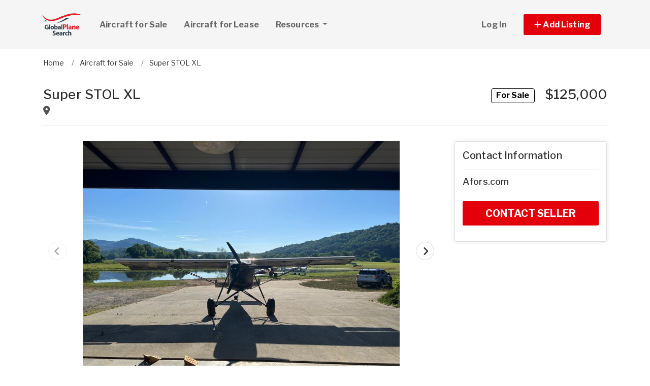

--- FILE ---
content_type: text/html; charset=utf-8
request_url: https://www.globalplanesearch.com/aircraft/6659051-super-stol-xl-for-sale-in
body_size: 12386
content:
<!DOCTYPE html PUBLIC "-//W3C//DTD HTML 4.01//EN" "http://www.w3.org/TR/html4/strict.dtd">
<html lang='en' xml:lang='en' xmlns='http://www.w3.org/1999/xhtml'>
<head>
<meta charset='utf-8'>
<meta content='IE=edge' http-equiv='X-UA-Compatible'>
<meta content='width=device-width, initial-scale=1, minimum-scale=1, maximum-scale=5' name='viewport'>
<title>
Super STOL XL - aircraft for sale 6659051
</title>
<meta content='Super STOL XL 125,000Super STOL XL A Diamond in The Rough! Ready to fly today, or Customise this blank canvas the way you want it. Stats: 375 Hours 0290D Lycoming 135 HP 3 blade Duc Propeller Leading Edge Slats Spoilers 27&quot; Tundra Tyres Shock Monster Shocks Other SuperSTOL are also available. Reach out for more information.' name='description'>
<meta content='Aircraft, airplanes, helicopters, for sale' name='keywords'>
<meta name="csrf-param" content="authenticity_token" />
<meta name="csrf-token" content="MveLZIQtpXjg8mWB3GYA1Sxw3SqwYIaywpa438SnoqI_GGEu7K8ipzv3BB2LAboHPBW3qGPWdL_gm_fhHY0_hA" />
<meta content='index,follow' name='robots'>
<meta content='2026 NicheInvestments LLC' http-equiv='copyright'>
<meta content='text/html;charset=utf-8' http-equiv='content-type'>
<meta content='en-us' http-equiv='content-language'>
<meta content='wvqywuehrvx9axq1nsph0lj0o3lwlh' name='facebook-domain-verification'>
<!-- link rel -->
<link href='https://www.globalplanesearch.com/aircraft/6659051-super-stol-xl-for-sale-in' rel='canonical'>

<link href='https://www.globalplanesearch.com/images/gps/favicon.ico' rel='icon' type='image/x-icon'>
<link href='https://fonts.googleapis.com' rel='preconnect'>
<link href='https://fonts.gstatic.com' rel='preconnect'>
<link href='https://browser.sentry-cdn.com' rel='preconnect'>
<link href='https://cdn.jsdelivr.net' rel='preconnect'>
<link href='https://kit.fontawesome.com' rel='preconnect'>
<link href='https://pagead2.googlesyndication.com' rel='dns-prefetch'>
<link href='https://www.googletagmanager.com' rel='dns-prefetch'>
<link as='style' crossorigin='anonymous' href='https://fonts.googleapis.com/css2?family=Libre+Franklin:wght@100;200;300;400;500;600;700&amp;display=swap' onload='this.onload=null;this.rel=&#39;stylesheet&#39;' rel='preload'>
<noscript>
<link crossorigin='anonymous' href='https://fonts.googleapis.com/css2?family=Libre+Franklin:wght@100;200;300;400;500;600;700&amp;display=swap' rel='stylesheet'>
</noscript>
<link as='style' crossorigin='anonymous' href='https://kit.fontawesome.com/c79e565acd.css' onload='this.onload=null;this.rel=&#39;stylesheet&#39;' rel='preload'>
<noscript>
<link crossorigin='anonymous' href='https://kit.fontawesome.com/c79e565acd.css' rel='stylesheet'>
</noscript>
<link rel="stylesheet" href="/assets/application-d6a1f84dd3256255e88154a9963d50134cefd8383b3c474f7e44c4a30fd20ba1.css" />
<link rel="stylesheet" href="/assets/v3/site_gps/theme-061d61e750dec60a68437d38cd66ed33376f7d14fad0ceb313dd97570202cf29.css" />
<script crossorigin='anonymous' defer integrity='sha384-IQsoLXl5PILFhosVNubq5LC7Qb9DXgDA9i+tQ8Zj3iwWAwPtgFTxbJ8NT4GN1R8p' src='https://cdn.jsdelivr.net/npm/@popperjs/core@2.9.2/dist/umd/popper.min.js'></script>
<script crossorigin='anonymous' defer integrity='sha384-cVKIPhGWiC2Al4u+LWgxfKTRIcfu0JTxR+EQDz/bgldoEyl4H0zUF0QKbrJ0EcQF' src='https://cdn.jsdelivr.net/npm/bootstrap@5.0.2/dist/js/bootstrap.min.js'></script>
<script defer src='https://cdn.jsdelivr.net/npm/alpinejs@3.14.9/dist/cdn.min.js'></script>
<script src="/assets/application-b0d179100408af12c6bc8e04da813f88d5314f78827fb28f7658e937f4a28a7e.js"></script>
<script src="/assets/v3/site_gps/theme-90d8409073c54fc4fb7149426d65f4af72b84fca6ae58c75d71eb4ab6e3eddab.js"></script>
<!-- # Page level AdSense code - this enables auto ads (anchor ads, vignet ads, etc) ---------- -->
<script async src='https://pagead2.googlesyndication.com/pagead/js/adsbygoogle.js'></script>
<script>
  adsbygoogle = window.adsbygoogle || []
</script>

  <!-- Google tag (gtag.js) -->
  <script async src="https://www.googletagmanager.com/gtag/js?id=G-H8SQS19NDX"></script>
  <script>
    window.dataLayer = window.dataLayer || [];
    function gtag(){dataLayer.push(arguments);}
    gtag('js', new Date());

    gtag('config', 'G-H8SQS19NDX');


      let pageViewProperties = {};

        pageViewProperties['page_location'] = '/aircraft/show';

        pageViewProperties['tag'] = 'Aircraft/sale';


      gtag('event', 'page_view', pageViewProperties);




  </script>



  <script type="text/javascript">

    try{
      window.google_analytics_uacct = "UA-6878806-1";
      var _gaq = _gaq || [];
      _gaq.push(['_setAccount', 'UA-6878806-1']);

        _gaq.push(['_setCustomVar', 1, 'Tag', "Aircraft/sale", 3]);


        _gaq.push(['_trackPageview', '/aircraft/show']);






    } catch(err) {

    }
  </script>


  <script type="text/javascript">
    (function() {
      var ga = document.createElement('script'); ga.type = 'text/javascript'; ga.async = true;
      ga.src = ('https:' == document.location.protocol ? 'https://ssl' : 'http://www') + '.google-analytics.com/ga.js';
      var s = document.getElementsByTagName('script')[0]; s.parentNode.insertBefore(ga, s);
    })();
  </script>


<script type="text/javascript">
  piAId = '970523';
  piCId = '1060';
  piHostname = 'pi.pardot.com';
  
  (function() {
    function async_load(){
      var s = document.createElement('script'); s.type = 'text/javascript'; s.async = true;
      s.src = ('https:' == document.location.protocol ? 'https://pi' : 'http://cdn') + '.pardot.com/pd.js';
      var c = document.getElementsByTagName('script')[0]; c.parentNode.insertBefore(s, c);
    }
    if(window.attachEvent) { window.attachEvent('onload', async_load); }
    else { window.addEventListener('load', async_load, false); }
  })();
</script>

<script>
  // Configure sentryOnLoad before adding the Loader Script
  window.sentryOnLoad = function () {
    Sentry.init({
      dsn: 'https://7eced880cb80ebb6bd64124f27a4817c@o4508967995244544.ingest.us.sentry.io/4508968147156992',
      environment: 'production',
      release: 'v384',
      initialScope: {
        user: {
          id: '',
          email: ''
        },
      },
      sampleRate: 0.1,
      tracesSampleRate: 0.1,
      ignoreErrors: [
        'Script error.',
        'Script error',
        'SecurityError',
        'NetworkError',
        'NS_ERROR_FAILURE',
        'ResizeObserver loop limit exceeded',
        'TypeError',
        'ReferenceError',
        'DOMException',
        'fb_xd_fragment',

        'Failed to fetch',
        
        'Uncaught SyntaxError: Unexpected identifier \'content\'',
        'null is not an object (evaluating \'this._map._latLngToNewLayerPoint\')',
        'Failed to execute \'observe\' on \'MutationObserver\': parameter 1 is not of type \'Node\'.',
        'Cannot read properties of undefined (reading \'style\')',
        'ibFindAllVideos is not defined',
        'Event `ErrorEvent` captured as exception with message `Script error.`'
      ],
      denyUrls: [
        /google-analytics\.com/,
        /googlesyndication\.com/,
        /googletagmanager\.com/,
        /doubleclick\.net/,
        /adtrafficquality\.google/,
        /fundingchoicesmessages\.google\.com/,
        /adservice\.google\.com/,        
        /adservice\.google\.com/,
        /adservetx\.media\.net/       
      ]
  });
}
</script>

<script
  src="https://js.sentry-cdn.com/7eced880cb80ebb6bd64124f27a4817c.min.js"
  crossorigin="anonymous"
  defer
></script>

<script type='application/ld+json'>
{"@context":"http://schema.org","@type":"WebSite","url":"https://www.globalplanesearch.com"}
</script>

<script async src='https://securepubads.g.doubleclick.net/tag/js/gpt.js'></script>
<script>
  window.googletag = window.googletag || {cmd: []};
  googletag.cmd.push(function() {
    googletag.enableServices();
  });
</script>

<script src="/assets/turboModal-50aa4171f15666c61416b2e2b341cd269b6f37286086fd152da16cf400bea5e2.js"></script>
<script src="/assets/imageSwiper-cff81d41df4ab0ea47a9468fd1257c2ec699337d5db5311a8b5a02cb4bf3db8e.js"></script>
<script src="/assets/mapCanvas-240cb526435e41c3576d64a652935bf24237c0fe10612fd7cf2e37f7361fe064.js"></script>

<meta content='Super STOL XL - aircraft for sale 6659051' property='og:title'>

<meta content='https://d1vz9u29ljbvc9.cloudfront.net/e1/e19e/e19eb4c4-6333-4de7-ad88-bfee15eefb01.jpg' property='og:image'>
<meta content='image/jpeg' property='og:image:type'>
<link href='https://d1vz9u29ljbvc9.cloudfront.net/e1/e19e/e19eb4c4-6333-4de7-ad88-bfee15eefb01.jpg' rel='image_src'>
<meta content='website' property='og:type'>


<meta content='Super STOL XL 125,000Super STOL XL A Diamond in The Rough! Ready to fly today, or Customise this blank canvas the way you want it. Stats: 375 Hours 0290D Lycoming 135 HP 3 blade Duc Propeller Leading Edge Slats Spoilers 27&quot; Tundra Tyres Shock Monster Shocks Other SuperSTOL are also available. Reach out for more information.' property='og:description'>
<meta content='https://www.globalplanesearch.com/aircraft/6659051-super-stol-xl-for-sale-in' property='og:url'>
</head>

<body>
<div id='main'>
<nav :class='{&quot;mobile&quot;: expanded}' class='navbar navbar-expand-lg navbar-dark' id='menu' x-data='{ expanded: false }'>
<div class='container'>
<a class='navbar-brand' href='/'>
<img width="80" height="80" class="" alt="GlobalPlaneSearch.com logo" src="/assets/logo/gps-47476b1d2d41ae14ce7a53fae5265aeef2a8eb26797c2053ca900805bb06d12f.svg" />
</a>
<button @click='expanded = !expanded' aria-controls='menu-content' aria-expanded='false' aria-label='Toggle navigation' class='navbar-toggler' data-bs-target='#menu-content' data-bs-toggle='collapse' data-target='#menu-content' data-toggle='collapse' type='button'>
<span class='navbar-toggler-icon'></span>
</button>
<div class='collapse navbar-collapse' id='menu-content'>
<ul class='navbar-nav mr-auto me-auto'>
<li class='nav-item dropdown'>
<a aria-expanded='false' aria-haspopup='true' class='nav-link' href='/aircraft-for-sale' role='link'>
Aircraft for Sale
</a>
</li>
<li class='nav-item dropdown'>
<a aria-expanded='false' aria-haspopup='true' class='nav-link' href='/aircraft-for-lease/all' role='link'>
Aircraft for Lease
</a>
</li>
<li class='nav-item dropdown'>
<a aria-expanded='false' aria-haspopup='true' class='nav-link dropdown-toggle' data-bs-toggle='dropdown' data-toggle='dropdown' href='#' role='button'>
Resources
<span class='sr-only'>(current)</span>
</a>
<div class='dropdown-menu'>
<a class='dropdown-item' href='/articles'>
Aircraft Articles & News
</a>
<a class='dropdown-item' href='/aircraft-brokers'>
Aircraft Brokers
</a>
<a class='dropdown-item' href='/glossary'>
Aircraft Glossary
</a>
<a class='dropdown-item' href='/pages/Aviation-Library'>
Aviation Library
</a>
</div>
</li>
</ul>
<ul class='navbar-nav ml-auto ms-auto'>
<li class='nav-item'>
<a class='nav-link text-nowrap' href='/user/login'>
Log In
</a>
</li>

<li class='nav-item dropdown'>
<a aria-expanded='false' aria-haspopup='true' class='nav-link nav-btn' data-bs-toggle='dropdown' data-toggle='dropdown' href='#' role='button'>
<span class='text-nowrap'>
<i aria-hidden='true' class='fas fa-plus' id='dropdownMenuButton'></i>
Add Listing
</span>
</a>
<div aria-labelledby='dropdownMenuButton' class='dropdown-menu'>
<a class='dropdown-item' href='/list-aircraft'>
Aircraft for Sale
</a>
<a class='dropdown-item' href='/list-aircraft-for-lease'>
Aircraft for Lease
</a>
<a class='dropdown-item' href='/advertise'>
Advertise
</a>
</div>
</li>

</ul>
</div>
</div>
</nav>

<div class='container'>
<div id='breadcrumb_wrapper'>
<ul class='list-inline' itemscope itemtype='https://schema.org/BreadcrumbList'>
<li class='list-inline-item' itemprop='itemListElement' itemscope itemtype='https://schema.org/ListItem'>
<a itemprop="item" data-turbo="false" href="https://www.globalplanesearch.com/"><span itemprop='name'>Home</span>
</a><meta content='1' itemprop='position'>
</li>
<li class='list-inline-item' itemprop='itemListElement' itemscope itemtype='https://schema.org/ListItem'>
<a itemprop="item" data-turbo="false" href="https://www.globalplanesearch.com/aircraft-for-sale"><span itemprop='name'>Aircraft for Sale</span>
</a><meta content='2' itemprop='position'>
</li>
<li class='list-inline-item' itemprop='itemListElement' itemscope itemtype='https://schema.org/ListItem'>
<a itemprop="item" data-turbo="false" href="https://www.globalplanesearch.com/aircraft/6659051-super-stol-xl-for-sale-in"><span itemprop='name'>Super STOL XL</span>
</a><meta content='3' itemprop='position'>
</li>
</ul>
</div>




<div itemref='md_name md_location md_description md_photo' itemscope='' itemtype='https://schema.org/aircraft'>
<meta content='https://www.globalplanesearch.com/aircraft/6659051-super-stol-xl-for-sale-in' itemprop='url'>
</div>
<div class='page-header bordered mb0'>
<div class='row'>
<div class='col-fluid'>
<h1 id='md_name' itemprop='name'>
Super STOL XL
<small class='address'>
<i class='fas fa-map-marker-alt'></i>
<span id='md_location' itemprop='address' itemscope itemtype='http://schema.org/PostalAddress'></span>
      <span itemprop="geo" itemscope itemtype="http://schema.org/GeoCoordinates">
        <meta itemprop="longitude" content="-7.3055309"></meta>
        <meta itemprop="latitude" content="53.7797554"></meta>
      </span>

</small>
</h1>
</div>
<div class='col-fixed text-right text-end'>
<h1>
<span class='label label-bordered'>For Sale</span>
&nbsp;
&nbsp;
$125,000
</h1>
</div>
</div>
<div class='d-none my-3' x-data='turboModal'>
<turbo-frame id="contact_title"><div class='d-grid'>
<a class='btn btn-lg btn-primary btn-block' href='https://www.afors.com/aircraftView/62157/Super-STOL-XL' rel='nofollow' target='_blank'>
CONTACT SELLER
</a>
</div>
</turbo-frame></div>
</div>

<div class='item-single show_a' id='content'>
<div class='row justify-content-md-center'>
<div class='col-fluid'>
<div>
<div x-data='imageSwiper({})'>
<div class='swiper mb-3 version-a' style='--swiper-navigation-size: 36px;' x-ref='main'>
<div class='swiper-wrapper'>
<div class='swiper-slide'>
<div class='swiper-image-wrapper'>
<img alt="ddc2796f-435b-11ef-88ea-8a86006b1c4a" id="md_photo" class="swiper-image" role="button" srcset="https://d1vz9u29ljbvc9.cloudfront.net/e1/e19e/e19eb4c4-6333-4de7-ad88-bfee15eefb01_100.jpg 100w, https://d1vz9u29ljbvc9.cloudfront.net/e1/e19e/e19eb4c4-6333-4de7-ad88-bfee15eefb01_180.jpg 180w, https://d1vz9u29ljbvc9.cloudfront.net/e1/e19e/e19eb4c4-6333-4de7-ad88-bfee15eefb01_350.jpg 350w, https://d1vz9u29ljbvc9.cloudfront.net/e1/e19e/e19eb4c4-6333-4de7-ad88-bfee15eefb01.jpg 1000w" sizes="(max-width: 100px) 100px, (min-width: 101px) and (max-width: 180px) 180px, (min-width: 181px) and (max-width: 350px) 350px, 1000px" fetchpriority="high" src="https://d1vz9u29ljbvc9.cloudfront.net/e1/e19e/e19eb4c4-6333-4de7-ad88-bfee15eefb01.jpg" />
</div>
<div class='swiper-caption'>ddc2796f-435b-11ef-88ea-8a86006b1c4a</div>
<div class='swiper-lazy-preloader d-none'></div>
</div>
<div class='swiper-slide'>
<div class='swiper-image-wrapper'>
<img alt="12552b76-435c-11ef-88ea-8a86006b1c4a" loading="lazy" class="swiper-image" role="button" srcset="https://d1vz9u29ljbvc9.cloudfront.net/aa/aa9f/aa9f8d15-a326-4592-ab8d-23f1a20c5c64_100.jpg 100w, https://d1vz9u29ljbvc9.cloudfront.net/aa/aa9f/aa9f8d15-a326-4592-ab8d-23f1a20c5c64_180.jpg 180w, https://d1vz9u29ljbvc9.cloudfront.net/aa/aa9f/aa9f8d15-a326-4592-ab8d-23f1a20c5c64_350.jpg 350w, https://d1vz9u29ljbvc9.cloudfront.net/aa/aa9f/aa9f8d15-a326-4592-ab8d-23f1a20c5c64.jpg 1000w" sizes="(max-width: 100px) 100px, (min-width: 101px) and (max-width: 180px) 180px, (min-width: 181px) and (max-width: 350px) 350px, 1000px" fetchpriority="auto" src="https://d1vz9u29ljbvc9.cloudfront.net/aa/aa9f/aa9f8d15-a326-4592-ab8d-23f1a20c5c64.jpg" />
</div>
<div class='swiper-caption'>12552b76-435c-11ef-88ea-8a86006b1c4a</div>
<div class='swiper-lazy-preloader'></div>
</div>
<div class='swiper-slide'>
<div class='swiper-image-wrapper'>
<img alt="2d00b678-435c-11ef-88ea-8a86006b1c4a" loading="lazy" class="swiper-image" role="button" srcset="https://d1vz9u29ljbvc9.cloudfront.net/d4/d4a7/d4a7c928-d97c-446a-9eec-ec233276c741_100.jpg 100w, https://d1vz9u29ljbvc9.cloudfront.net/d4/d4a7/d4a7c928-d97c-446a-9eec-ec233276c741_180.jpg 180w, https://d1vz9u29ljbvc9.cloudfront.net/d4/d4a7/d4a7c928-d97c-446a-9eec-ec233276c741_350.jpg 350w, https://d1vz9u29ljbvc9.cloudfront.net/d4/d4a7/d4a7c928-d97c-446a-9eec-ec233276c741.jpg 1000w" sizes="(max-width: 100px) 100px, (min-width: 101px) and (max-width: 180px) 180px, (min-width: 181px) and (max-width: 350px) 350px, 1000px" fetchpriority="auto" src="https://d1vz9u29ljbvc9.cloudfront.net/d4/d4a7/d4a7c928-d97c-446a-9eec-ec233276c741.jpg" />
</div>
<div class='swiper-caption'>2d00b678-435c-11ef-88ea-8a86006b1c4a</div>
<div class='swiper-lazy-preloader'></div>
</div>
<div class='swiper-slide'>
<div class='swiper-image-wrapper'>
<img alt="4364fa81-435c-11ef-88ea-8a86006b1c4a" loading="lazy" class="swiper-image" role="button" srcset="https://d1vz9u29ljbvc9.cloudfront.net/55/5539/5539d6d2-cfb3-4eca-9b42-a0d1579c6ff8_100.jpg 100w, https://d1vz9u29ljbvc9.cloudfront.net/55/5539/5539d6d2-cfb3-4eca-9b42-a0d1579c6ff8_180.jpg 180w, https://d1vz9u29ljbvc9.cloudfront.net/55/5539/5539d6d2-cfb3-4eca-9b42-a0d1579c6ff8_350.jpg 350w, https://d1vz9u29ljbvc9.cloudfront.net/55/5539/5539d6d2-cfb3-4eca-9b42-a0d1579c6ff8.jpg 1000w" sizes="(max-width: 100px) 100px, (min-width: 101px) and (max-width: 180px) 180px, (min-width: 181px) and (max-width: 350px) 350px, 1000px" fetchpriority="auto" src="https://d1vz9u29ljbvc9.cloudfront.net/55/5539/5539d6d2-cfb3-4eca-9b42-a0d1579c6ff8.jpg" />
</div>
<div class='swiper-caption'>4364fa81-435c-11ef-88ea-8a86006b1c4a</div>
<div class='swiper-lazy-preloader'></div>
</div>
</div>
<div class='swiper-button-next'></div>
<div class='swiper-button-prev'></div>
</div>
<div class='swiper mb-2' x-ref='thumbs'>
<div class='swiper-wrapper'>
<div class='swiper-slide'>
<img alt="ddc2796f-435b-11ef-88ea-8a86006b1c4a" role="button" src="https://d1vz9u29ljbvc9.cloudfront.net/e1/e19e/e19eb4c4-6333-4de7-ad88-bfee15eefb01_100.jpg" />
<div class='swiper-lazy-preloader d-none'></div>
</div>
<div class='swiper-slide'>
<img alt="12552b76-435c-11ef-88ea-8a86006b1c4a" loading="lazy" role="button" src="https://d1vz9u29ljbvc9.cloudfront.net/aa/aa9f/aa9f8d15-a326-4592-ab8d-23f1a20c5c64_100.jpg" />
<div class='swiper-lazy-preloader'></div>
</div>
<div class='swiper-slide'>
<img alt="2d00b678-435c-11ef-88ea-8a86006b1c4a" loading="lazy" role="button" src="https://d1vz9u29ljbvc9.cloudfront.net/d4/d4a7/d4a7c928-d97c-446a-9eec-ec233276c741_100.jpg" />
<div class='swiper-lazy-preloader'></div>
</div>
<div class='swiper-slide'>
<img alt="4364fa81-435c-11ef-88ea-8a86006b1c4a" loading="lazy" role="button" src="https://d1vz9u29ljbvc9.cloudfront.net/55/5539/5539d6d2-cfb3-4eca-9b42-a0d1579c6ff8_100.jpg" />
<div class='swiper-lazy-preloader'></div>
</div>
</div>
</div>
</div>

<div class='mb-4'>
<!-- NI Responsive Top -->
<ins class="adsbygoogle"
     style="display:block"
     data-ad-client="ca-pub-3255771619720708"
     data-ad-slot="2412159789"
     data-ad-format="horizontal"></ins>
<script>
  adsbygoogle.push({});
</script>
</div>
<div>
<a id='contact_area' style='display: block; position: relative; top: -100px; visibility: hidden'></a>
<h1 class='h3 headline'>Contact Information</h1>
<div class='row'>
<div class='col-sm-6'>
<h2 class='h5 media-heading'>
<a data-ga4-event='outbound_click' data-ga4-param-partner-id='afors' href='https://www.afors.com/' rel='nofollow' target='_blank'>Afors.com</a>
</h2>

</div>
<div class='col-sm-6'>
<div class='my-3' x-data='turboModal'>
<turbo-frame id="contact_main_col_regular"><div class='d-grid'>
<a class='btn btn-lg btn-primary btn-block' href='https://www.afors.com/aircraftView/62157/Super-STOL-XL' rel='nofollow' target='_blank'>
CONTACT SELLER
</a>
</div>
</turbo-frame></div>
<div class='mb-4' x-data='turboModal'>
<div class='row mb-2'>
<div class='col'>
<div class='btn-group btn-group-justified' role='group' style='display: flex;'>
<turbo-frame id="share_property"><span data-bs-toggle='tooltip' data-toggle='tooltip' title='Email to Friend'>
<a class='btn btn-light' data-turbo data-turbo-frame='modal' href='/properties/6659051-super-stol-xl-for-sale-in/forwards/new' rel='nofollow'>
<i aria-hidden='true' class='fas fa-share-alt'></i>
Share
</a>
</span>
</turbo-frame>
</div>
</div>
</div>
<div class='row mb-2'>
<div class='col'>
<a class='btn btn-facebook' href='https://www.facebook.com/sharer/sharer.php?u=https://www.globalplanesearch.com/aircraft/6659051-super-stol-xl-for-sale-in' rel='noopener noreferrer' target='_blank'>
<i aria-hidden='true' class='fab fa-facebook'></i>
Share
</a>
</div>
</div>
<div class='row'>
<div class='col'>
<a class='twitter-share-button' data-show-count='false' data-size='large' href='/aircraft/6659051-super-stol-xl-for-sale-in'>
Tweet
</a>
<script async charset='utf-8' src='https://platform.twitter.com/widgets.js'></script>
</div>
</div>
</div>

</div>
</div>

<h1 class='h3 headline'>Aircraft Details</h1>
<ul class='feature-list'>
<li>
<strong>
Price:
</strong>
$125,000
</li>
<li>
<strong>
Model:
</strong>
Super STOL XL
</li>
<li>
<strong>Power:</strong>
Piston

</li>
<li>
<strong>Engines:</strong>
1 Engine

</li>


<li>
<strong>Listing ID:</strong>
6659051
</li>

<li>
<strong>Partner ID:</strong>
62157
</li>
<li>
<strong>Posted On:</strong>
Jul 17, 2024
</li>
<li>
<strong>Updated On:</strong>
Dec 3, 2024
</li>
</ul>

<!-- ad ----------------------------------- -->
<div class='mt-5'>
<div class='d-xl-none'>
<div class='margin-h-center' id='google_ad_1768943571' style='width:336px; height:280px'></div>
<script>
  googletag.cmd.push(function() {
    var pubads = googletag.pubads();
    pubads.setTargeting('site', 'gps');
    pubads.setTargeting('path', '/aircraft/show');
    pubads.setTargeting('pos', 'main_1');
    googletag.defineSlot('/11704367/V3_Large_Rectangle//main_1', [336, 280], 'google_ad_1768943571').addService(pubads);
    googletag.display('google_ad_1768943571');
  });
</script>


</div>
<div class='d-none d-xl-block'>
<div class='margin-h-center' id='google_ad_1768943572' style='width:728px; height:90px'></div>
<script>
  googletag.cmd.push(function() {
    var pubads = googletag.pubads();
    pubads.setTargeting('site', 'gps');
    pubads.setTargeting('path', '/aircraft/show');
    pubads.setTargeting('pos', 'main_1');
    googletag.defineSlot('/11704367/V3_Leaderboard/main_1', [728, 90], 'google_ad_1768943572').addService(pubads);
    googletag.display('google_ad_1768943572');
  });
</script>


</div>
</div>
<!-- description --------------------- -->
<div class='item-description'>
<h1 class='h3 headline'>Description</h1>
<div id='md_description' itemprop='description'>
<p>Super STOL XL      125,000Super STOL XL</p>

<p>A Diamond in The Rough!</p>

<p>Ready to fly today, or</p>

<p>Customise this blank canvas the way you want it.</p>

<p>Stats:</p>

<p>    375 Hours
<br>    0290D Lycoming
<br>    135 HP 
<br>    3 blade Duc Propeller</p>

<p>    Leading Edge Slats
<br>    Spoilers
<br>    27" Tundra Tyres
<br>    Shock Monster Shocks</p>

<p>Other SuperSTOL are also available.
<br>Reach out for more information.</p>
</div>
</div>
<!-- loc description --------------------- -->


<div class='item-description'>
</div>


</div>
</div>
</div>
<div class='col-fixed'>
<div class='mt-4 d-md-none'></div>
<div class='position-sticky sidebar-right' id='sidebar' style='top: 30px;'>
<div class='sidebar_inner'>
<div class='card shadow'>
<h1 class='h5 subheadline mt-0 mb-0'>Contact Information</h1>
<div class='alert alert-success d-none' id='flash-info'></div>
<h2 class='h5 media-heading'>
<a data-ga4-event='outbound_click' data-ga4-param-partner-id='afors' href='https://www.afors.com/' rel='nofollow' target='_blank'>Afors.com</a>
</h2>

<div class='my-3' x-data='turboModal'>
<turbo-frame id="contact_sidebar_regular"><div class='d-grid'>
<a class='btn btn-lg btn-primary btn-block' href='https://www.afors.com/aircraftView/62157/Super-STOL-XL' rel='nofollow' target='_blank'>
CONTACT SELLER
</a>
</div>
</turbo-frame></div>
</div>

<div class='ad d-md-none d-lg-block'>
<div class='margin-h-center' id='google_ad_1768943573' style='width:300px; height:250px'></div>
<script>
  googletag.cmd.push(function() {
    var pubads = googletag.pubads();
    pubads.setTargeting('site', 'gps');
    pubads.setTargeting('path', '/aircraft/show');
    pubads.setTargeting('pos', 'sidebar_1');
    googletag.defineSlot('/11704367/V3_Medium_Rectangle//sidebar_1', [300, 250], 'google_ad_1768943573').addService(pubads);
    googletag.display('google_ad_1768943573');
  });
</script>


</div>
<div class='ad d-none d-md-block d-lg-none'>
<div class='margin-h-center' id='google_ad_1768943574' style='width:250px; height:250px'></div>
<script>
  googletag.cmd.push(function() {
    var pubads = googletag.pubads();
    pubads.setTargeting('site', 'gps');
    pubads.setTargeting('path', '/aircraft/show');
    pubads.setTargeting('pos', 'sidebar_1');
    googletag.defineSlot('/11704367/V3_Square//sidebar_1', [250, 250], 'google_ad_1768943574').addService(pubads);
    googletag.display('google_ad_1768943574');
  });
</script>


</div>
<div class='mb-4' x-data='turboModal'>
<div class='row mb-2'>
<div class='col'>
<div class='btn-group btn-group-justified' role='group' style='display: flex;'>
<turbo-frame id="share_property"><span data-bs-toggle='tooltip' data-toggle='tooltip' title='Email to Friend'>
<a class='btn btn-light' data-turbo data-turbo-frame='modal' href='/properties/6659051-super-stol-xl-for-sale-in/forwards/new' rel='nofollow'>
<i aria-hidden='true' class='fas fa-share-alt'></i>
Share
</a>
</span>
</turbo-frame>
</div>
</div>
</div>
<div class='row mb-2'>
<div class='col'>
<a class='btn btn-facebook' href='https://www.facebook.com/sharer/sharer.php?u=https://www.globalplanesearch.com/aircraft/6659051-super-stol-xl-for-sale-in' rel='noopener noreferrer' target='_blank'>
<i aria-hidden='true' class='fab fa-facebook'></i>
Share
</a>
</div>
</div>
<div class='row'>
<div class='col'>
<a class='twitter-share-button' data-show-count='false' data-size='large' href='/aircraft/6659051-super-stol-xl-for-sale-in'>
Tweet
</a>
<script async charset='utf-8' src='https://platform.twitter.com/widgets.js'></script>
</div>
</div>
</div>

</div>
</div>

</div>
</div>
<div class='mt-4' id='map-wrapper'>
<div x-data='mapCanvas(&#39;https://dvk2fd11lkh16.cloudfront.net/maps/streets/{z}/{x}/{y}@2x.png?key=jgMzkiSLEVEhni0cr5oK&#39;, &#39;&lt;a href=&quot;https://www.openstreetmap.org/copyright&quot; target=&quot;_blank&quot;&gt;© OpenStreetMap&lt;/a&gt;&#39;, 53.7797554, -7.3055309, &#39;&#39;)'>
<div class='map' id='map_canvas'></div>
<div class='txt_sm1' id='map_status' x-ref='mapStatus'></div>
</div>

</div>



<!-- tags --------------------- -->



<h1 class='h3 headline'>
<a href="/aircraft-for-sale/user/9954257-afors-com">Other Listings by Afors.com <i class='fas fa-angle-right'></i></a>
</h1>
<div class='row'>
<div class='col-fixed for-ad ad mb-5'>
<div class='d-none d-md-block'>
<div class='margin-h-center' id='google_ad_1768943575' style='width:300px; height:250px'></div>
<script>
  googletag.cmd.push(function() {
    var pubads = googletag.pubads();
    pubads.setTargeting('site', 'gps');
    pubads.setTargeting('path', '/aircraft/show');
    pubads.setTargeting('pos', 'carousel_1');
    googletag.defineSlot('/11704367/V3_Medium_Rectangle//carousel_1', [300, 250], 'google_ad_1768943575').addService(pubads);
    googletag.display('google_ad_1768943575');
  });
</script>


</div>
<div class='d-md-none'>
<div class='margin-h-center' id='google_ad_1768943576' style='width:336px; height:280px'></div>
<script>
  googletag.cmd.push(function() {
    var pubads = googletag.pubads();
    pubads.setTargeting('site', 'gps');
    pubads.setTargeting('path', '/aircraft/show');
    pubads.setTargeting('pos', 'carousel_1');
    googletag.defineSlot('/11704367/V3_Large_Rectangle//carousel_1', [336, 280], 'google_ad_1768943576').addService(pubads);
    googletag.display('google_ad_1768943576');
  });
</script>


</div>
</div>
<div class='col-fluid for-ad'>
<div class='lunchbox' id='user_properties'>
<div class='swiper' x-data='imageSwiper({&quot;avoidLightbox&quot;:true,&quot;slidesPerView&quot;:1,&quot;breakpoints&quot;:{&quot;1200&quot;:{&quot;slidesPerView&quot;:3},&quot;900&quot;:{&quot;slidesPerView&quot;:2}}})'>
<div class='swiper-wrapper'>
<div class='swiper-slide'>
<div class='item-listing grid'>
<div class='item'>
<div class='item-image'>
<a data-turbo="false" href="/aircraft/7004388-vans-rv4-kit-unstarted-9-500-for-sale-in"><img class="img-fluid" alt="No photo" fetchpriority="high" loading="eager" width="100" height="100" src="https://www.globalplanesearch.com/aircraft/no-photo-v3.webp" />
<div class='item-meta'>
<div class='item-price'>
Call for Price
</div>
</div>
<div class='item-badges'>
<div class='item-badge-right'>For Sale</div>
</div>
</a></div>
<div class='item-info'>
<div class='item-title-box'>
<a class="item-title" data-turbo="false" href="/aircraft/7004388-vans-rv4-kit-unstarted-9-500-for-sale-in">VANS RV4 Kit (Unstarted) £9,500
</a></div>
<div class='item-location'>
<i class='fas fa-map-marker-alt'></i>
<a data-turbo="false" href="/aircraft/7004388-vans-rv4-kit-unstarted-9-500-for-sale-in"><span itemprop='address' itemscope itemtype='http://schema.org/PostalAddress'><span itemprop='addressCountry' content='GB'>United Kingdom</span></span>
</a></div>
<div class='item-details-i'>

</div>
</div>
</div>


</div>
</div>
<div class='swiper-slide'>
<div class='item-listing grid'>
<div class='item'>
<div class='item-image'>
<a data-turbo="false" href="/aircraft/7004363-pegasus-quasar-tc-503-for-sale-in"><img class="img-fluid" alt="Thumbnail of aircraft" fetchpriority="high" loading="eager" width="100" height="100" src="https://d1vz9u29ljbvc9.cloudfront.net/7f/7f83/7f832ebd-12f1-4676-9231-378b1de0b7c2_350.jpg" />
<div class='item-meta'>
<div class='item-price'>
Call for Price
</div>
</div>
<div class='item-badges'>
<div class='item-badge-right'>For Sale</div>
</div>
</a></div>
<div class='item-info'>
<div class='item-title-box'>
<a class="item-title" data-turbo="false" href="/aircraft/7004363-pegasus-quasar-tc-503-for-sale-in">Pegasus Quasar TC 503
</a></div>
<div class='item-location'>
<i class='fas fa-map-marker-alt'></i>
<a data-turbo="false" href="/aircraft/7004363-pegasus-quasar-tc-503-for-sale-in"><span itemprop='address' itemscope itemtype='http://schema.org/PostalAddress'><span itemprop='addressCountry' content='GB'>United Kingdom</span></span>
</a></div>
<div class='item-details-i'>

</div>
</div>
</div>


</div>
</div>
<div class='swiper-slide'>
<div class='item-listing grid'>
<div class='item'>
<div class='item-image'>
<a data-turbo="false" href="/aircraft/7004362-europa-xs-tri-gear-rotax-912-uls-for-sale-in"><img class="img-fluid" alt="Thumbnail of aircraft" fetchpriority="high" loading="eager" width="100" height="100" src="https://d1vz9u29ljbvc9.cloudfront.net/c2/c262/c262a59f-c6db-40f1-b452-87bf45403778_350.jpg" />
<div class='item-meta'>
<div class='item-price'>
Call for Price
</div>
</div>
<div class='item-badges'>
<div class='item-badge-right'>For Sale</div>
</div>
</a></div>
<div class='item-info'>
<div class='item-title-box'>
<a class="item-title" data-turbo="false" href="/aircraft/7004362-europa-xs-tri-gear-rotax-912-uls-for-sale-in">Europa XS Tri-Gear Rotax 912 ULS
</a></div>
<div class='item-location'>
<i class='fas fa-map-marker-alt'></i>
<a data-turbo="false" href="/aircraft/7004362-europa-xs-tri-gear-rotax-912-uls-for-sale-in"><span itemprop='address' itemscope itemtype='http://schema.org/PostalAddress'><span itemprop='addressCountry' content='GB'>United Kingdom</span></span>
</a></div>
<div class='item-details-i'>

</div>
</div>
</div>


</div>
</div>
<div class='swiper-slide'>
<div class='item-listing grid'>
<div class='item'>
<div class='item-image'>
<a data-turbo="false" href="/aircraft/7004361-cessna-182g-for-sale-in"><img class="img-fluid" alt="No photo" fetchpriority="high" loading="eager" width="100" height="100" src="https://www.globalplanesearch.com/aircraft/no-photo-v3.webp" />
<div class='item-meta'>
<div class='item-price'>
Call for Price
</div>
</div>
<div class='item-badges'>
<div class='item-badge-right'>For Sale</div>
</div>
</a></div>
<div class='item-info'>
<div class='item-title-box'>
<a class="item-title" data-turbo="false" href="/aircraft/7004361-cessna-182g-for-sale-in">Cessna 182G
</a></div>
<div class='item-location'>
<i class='fas fa-map-marker-alt'></i>
<a data-turbo="false" href="/aircraft/7004361-cessna-182g-for-sale-in"><span itemprop='address' itemscope itemtype='http://schema.org/PostalAddress'><span itemprop='addressCountry' content='GB'>United Kingdom</span></span>
</a></div>
<div class='item-details-i'>

</div>
</div>
</div>


</div>
</div>
<div class='swiper-slide'>
<div class='item-listing grid'>
<div class='item'>
<div class='item-image'>
<a data-turbo="false" href="/aircraft/7004310-main-air-blade-912-good-condition-590hr-for-sale-in"><img class="img-fluid" alt="Thumbnail of aircraft" fetchpriority="high" loading="eager" width="100" height="100" src="https://d1vz9u29ljbvc9.cloudfront.net/aa/aabb/aabb9fa8-d0aa-4fa1-a599-a924813a7225_350.jpg" />
<div class='item-meta'>
<div class='item-price'>
Call for Price
</div>
</div>
<div class='item-badges'>
<div class='item-badge-right'>For Sale</div>
</div>
</a></div>
<div class='item-info'>
<div class='item-title-box'>
<a class="item-title" data-turbo="false" href="/aircraft/7004310-main-air-blade-912-good-condition-590hr-for-sale-in">Main Air Blade 912 good condition 590hr
</a></div>
<div class='item-location'>
<i class='fas fa-map-marker-alt'></i>
<a data-turbo="false" href="/aircraft/7004310-main-air-blade-912-good-condition-590hr-for-sale-in"><span itemprop='address' itemscope itemtype='http://schema.org/PostalAddress'><span itemprop='addressCountry' content='GB'>United Kingdom</span></span>
</a></div>
<div class='item-details-i'>

</div>
</div>
</div>


</div>
</div>
<div class='swiper-slide'>
<div class='item-listing grid'>
<div class='item'>
<div class='item-image'>
<a data-turbo="false" href="/aircraft/7004309-commercial-pilot-equity-dto-partnership-opportunity-for-sale-in"><img class="img-fluid" alt="Thumbnail of aircraft" fetchpriority="high" loading="eager" width="100" height="100" src="https://d1vz9u29ljbvc9.cloudfront.net/b5/b506/b506e17c-e20f-48fc-aa90-72274b87408d_350.jpg" />
<div class='item-meta'>
<div class='item-price'>
Call for Price
</div>
</div>
<div class='item-badges'>
<div class='item-badge-right'>For Sale</div>
</div>
</a></div>
<div class='item-info'>
<div class='item-title-box'>
<a class="item-title" data-turbo="false" href="/aircraft/7004309-commercial-pilot-equity-dto-partnership-opportunity-for-sale-in">Commercial Pilot Equity &amp; DTO Partnership Opportunity
</a></div>
<div class='item-location'>
<i class='fas fa-map-marker-alt'></i>
<a data-turbo="false" href="/aircraft/7004309-commercial-pilot-equity-dto-partnership-opportunity-for-sale-in"><span itemprop='address' itemscope itemtype='http://schema.org/PostalAddress'><span itemprop='addressCountry' content='GB'>United Kingdom</span></span>
</a></div>
<div class='item-details-i'>

</div>
</div>
</div>


</div>
</div>
<div class='swiper-slide'>
<div class='item-listing grid'>
<div class='item'>
<div class='item-image'>
<a data-turbo="false" href="/aircraft/7004308-grounded-good-aeroplane-but-cant-fly-we-want-it-for-sale-in"><img class="img-fluid" alt="Thumbnail of aircraft" fetchpriority="high" loading="eager" width="100" height="100" src="https://d1vz9u29ljbvc9.cloudfront.net/09/0936/09368c8c-e500-4979-8b14-0510a94ce30d_350.jpg" />
<div class='item-meta'>
<div class='item-price'>
Call for Price
</div>
</div>
<div class='item-badges'>
<div class='item-badge-right'>For Sale</div>
</div>
</a></div>
<div class='item-info'>
<div class='item-title-box'>
<a class="item-title" data-turbo="false" href="/aircraft/7004308-grounded-good-aeroplane-but-cant-fly-we-want-it-for-sale-in">Grounded? Good Aeroplane but cant fly, we want it..
</a></div>
<div class='item-location'>
<i class='fas fa-map-marker-alt'></i>
<a data-turbo="false" href="/aircraft/7004308-grounded-good-aeroplane-but-cant-fly-we-want-it-for-sale-in"><span itemprop='address' itemscope itemtype='http://schema.org/PostalAddress'><span itemprop='addressCountry' content='GB'>United Kingdom</span></span>
</a></div>
<div class='item-details-i'>

</div>
</div>
</div>


</div>
</div>
<div class='swiper-slide'>
<div class='item-listing grid'>
<div class='item'>
<div class='item-image'>
<a data-turbo="false" href="/aircraft/7003735-xair-for-sale-for-sale-in"><img class="img-fluid" alt="Thumbnail of aircraft" fetchpriority="high" loading="eager" width="100" height="100" src="https://d1vz9u29ljbvc9.cloudfront.net/90/90d2/90d2a389-ce5e-425f-ac05-44105d6ee5dc_350.jpg" />
<div class='item-meta'>
<div class='item-price'>
Call for Price
</div>
</div>
<div class='item-badges'>
<div class='item-badge-right'>For Sale</div>
</div>
</a></div>
<div class='item-info'>
<div class='item-title-box'>
<a class="item-title" data-turbo="false" href="/aircraft/7003735-xair-for-sale-for-sale-in">Xair For Sale
</a></div>
<div class='item-location'>
<i class='fas fa-map-marker-alt'></i>
<a data-turbo="false" href="/aircraft/7003735-xair-for-sale-for-sale-in"><span itemprop='address' itemscope itemtype='http://schema.org/PostalAddress'><span itemprop='addressCountry' content='GB'>United Kingdom</span></span>
</a></div>
<div class='item-details-i'>

</div>
</div>
</div>


</div>
</div>
<div class='swiper-slide'>
<div class='item-listing grid'>
<div class='item'>
<div class='item-image'>
<a data-turbo="false" href="/aircraft/7003734-grumman-aa1a-super-for-sale-in"><img class="img-fluid" alt="Thumbnail of aircraft" fetchpriority="high" loading="eager" width="100" height="100" src="https://d1vz9u29ljbvc9.cloudfront.net/c0/c0e0/c0e0927a-9352-44cb-b5c6-4401ee2dcbe7_350.jpg" />
<div class='item-meta'>
<div class='item-price'>
Call for Price
</div>
</div>
<div class='item-badges'>
<div class='item-badge-right'>For Sale</div>
</div>
</a></div>
<div class='item-info'>
<div class='item-title-box'>
<a class="item-title" data-turbo="false" href="/aircraft/7003734-grumman-aa1a-super-for-sale-in">Grumman AA1A Super
</a></div>
<div class='item-location'>
<i class='fas fa-map-marker-alt'></i>
<a data-turbo="false" href="/aircraft/7003734-grumman-aa1a-super-for-sale-in"><span itemprop='address' itemscope itemtype='http://schema.org/PostalAddress'><span itemprop='addressCountry' content='GB'>United Kingdom</span></span>
</a></div>
<div class='item-details-i'>

</div>
</div>
</div>


</div>
</div>
<div class='swiper-slide'>
<div class='item-listing grid'>
<div class='item'>
<div class='item-image'>
<a data-turbo="false" href="/aircraft/7003733-falco-f-8l-aircraft-project-parts-for-sale-or-trade-for-sale-in"><img class="img-fluid" alt="No photo" fetchpriority="high" loading="eager" width="100" height="100" src="https://www.globalplanesearch.com/aircraft/no-photo-v3.webp" />
<div class='item-meta'>
<div class='item-price'>
Call for Price
</div>
</div>
<div class='item-badges'>
<div class='item-badge-right'>For Sale</div>
</div>
</a></div>
<div class='item-info'>
<div class='item-title-box'>
<a class="item-title" data-turbo="false" href="/aircraft/7003733-falco-f-8l-aircraft-project-parts-for-sale-or-trade-for-sale-in">Falco F.8L Aircraft Project / Parts – For Sale or Trade
</a></div>
<div class='item-location'>
<i class='fas fa-map-marker-alt'></i>
<a data-turbo="false" href="/aircraft/7003733-falco-f-8l-aircraft-project-parts-for-sale-or-trade-for-sale-in"><span itemprop='address' itemscope itemtype='http://schema.org/PostalAddress'><span itemprop='addressCountry' content='GB'>United Kingdom</span></span>
</a></div>
<div class='item-details-i'>

</div>
</div>
</div>


</div>
</div>
<div class='swiper-slide'>
<div class='item-listing grid'>
<div class='item'>
<div class='item-image'>
<a data-turbo="false" href="/aircraft/7003732-cessna-cardinal-177-rg-89900-for-sale-in"><img class="img-fluid" alt="Thumbnail of aircraft" fetchpriority="high" loading="eager" width="100" height="100" src="https://d1vz9u29ljbvc9.cloudfront.net/30/3012/301244d7-8703-4d8e-8763-cd255d3b7027_350.jpg" />
<div class='item-meta'>
<div class='item-price'>
Call for Price
</div>
</div>
<div class='item-badges'>
<div class='item-badge-right'>For Sale</div>
</div>
</a></div>
<div class='item-info'>
<div class='item-title-box'>
<a class="item-title" data-turbo="false" href="/aircraft/7003732-cessna-cardinal-177-rg-89900-for-sale-in">cessna cardinal 177 RG  89900€
</a></div>
<div class='item-location'>
<i class='fas fa-map-marker-alt'></i>
<a data-turbo="false" href="/aircraft/7003732-cessna-cardinal-177-rg-89900-for-sale-in"><span itemprop='address' itemscope itemtype='http://schema.org/PostalAddress'><span itemprop='addressCountry' content='ES'>Spain</span></span>
</a></div>
<div class='item-details-i'>

</div>
</div>
</div>


</div>
</div>
<div class='swiper-slide'>
<div class='item-listing grid'>
<div class='item'>
<div class='item-image'>
<a data-turbo="false" href="/aircraft/7003515-minimax-91-ssdr-rotax-503-for-sale-in"><img class="img-fluid" alt="Thumbnail of aircraft" fetchpriority="high" loading="eager" width="100" height="100" src="https://d1vz9u29ljbvc9.cloudfront.net/a2/a2c8/a2c8082b-366a-4967-a198-a902cd5b0aa4_350.jpg" />
<div class='item-meta'>
<div class='item-price'>
Call for Price
</div>
</div>
<div class='item-badges'>
<div class='item-badge-right'>For Sale</div>
</div>
</a></div>
<div class='item-info'>
<div class='item-title-box'>
<a class="item-title" data-turbo="false" href="/aircraft/7003515-minimax-91-ssdr-rotax-503-for-sale-in">MINIMAX 91 SSDR ROTAX 503
</a></div>
<div class='item-location'>
<i class='fas fa-map-marker-alt'></i>
<a data-turbo="false" href="/aircraft/7003515-minimax-91-ssdr-rotax-503-for-sale-in"><span itemprop='address' itemscope itemtype='http://schema.org/PostalAddress'><span itemprop='addressCountry' content='GB'>United Kingdom</span></span>
</a></div>
<div class='item-details-i'>

</div>
</div>
</div>


</div>
</div>
<div class='swiper-slide'>
<div class='item-listing grid'>
<div class='item'>
<div class='item-image'>
<a data-turbo="false" href="/aircraft/7003327-piper-pa24-250-comanche-project-for-sale-in"><img class="img-fluid" alt="Thumbnail of aircraft" fetchpriority="high" loading="eager" width="100" height="100" src="https://d1vz9u29ljbvc9.cloudfront.net/52/52e4/52e486c6-861d-4b21-8f66-f57502ad3b55_350.jpg" />
<div class='item-meta'>
<div class='item-price'>
Call for Price
</div>
</div>
<div class='item-badges'>
<div class='item-badge-right'>For Sale</div>
</div>
</a></div>
<div class='item-info'>
<div class='item-title-box'>
<a class="item-title" data-turbo="false" href="/aircraft/7003327-piper-pa24-250-comanche-project-for-sale-in">Piper PA24-250 Comanche project
</a></div>
<div class='item-location'>
<i class='fas fa-map-marker-alt'></i>
<a data-turbo="false" href="/aircraft/7003327-piper-pa24-250-comanche-project-for-sale-in"><span itemprop='address' itemscope itemtype='http://schema.org/PostalAddress'><span itemprop='addressCountry' content='GB'>United Kingdom</span></span>
</a></div>
<div class='item-details-i'>

</div>
</div>
</div>


</div>
</div>
<div class='swiper-slide'>
<div class='item-listing grid'>
<div class='item'>
<div class='item-image'>
<a data-turbo="false" href="/aircraft/7002660-savannah-g-ccxp-for-sale-in"><img class="img-fluid" alt="Thumbnail of aircraft" fetchpriority="high" loading="eager" width="100" height="100" src="https://d1vz9u29ljbvc9.cloudfront.net/e5/e5d9/e5d98e93-7647-4a10-b5c4-4705a3e0c72a_350.jpg" />
<div class='item-meta'>
<div class='item-price'>
Call for Price
</div>
</div>
<div class='item-badges'>
<div class='item-badge-right'>For Sale</div>
</div>
</a></div>
<div class='item-info'>
<div class='item-title-box'>
<a class="item-title" data-turbo="false" href="/aircraft/7002660-savannah-g-ccxp-for-sale-in">Savannah  G-CCXP
</a></div>
<div class='item-location'>
<i class='fas fa-map-marker-alt'></i>
<a data-turbo="false" href="/aircraft/7002660-savannah-g-ccxp-for-sale-in"><span itemprop='address' itemscope itemtype='http://schema.org/PostalAddress'><span itemprop='addressCountry' content='GB'>United Kingdom</span></span>
</a></div>
<div class='item-details-i'>

</div>
</div>
</div>


</div>
</div>
<div class='swiper-slide'>
<div class='item-listing grid'>
<div class='item'>
<div class='item-image'>
<a data-turbo="false" href="/aircraft/7002659-rutan-long-ez-g-raft-for-sale-in"><img class="img-fluid" alt="Thumbnail of aircraft" fetchpriority="high" loading="eager" width="100" height="100" src="https://d1vz9u29ljbvc9.cloudfront.net/d3/d30e/d30e0575-d076-44ce-ae81-647620249c6c_350.jpg" />
<div class='item-meta'>
<div class='item-price'>
Call for Price
</div>
</div>
<div class='item-badges'>
<div class='item-badge-right'>For Sale</div>
</div>
</a></div>
<div class='item-info'>
<div class='item-title-box'>
<a class="item-title" data-turbo="false" href="/aircraft/7002659-rutan-long-ez-g-raft-for-sale-in">Rutan Long Ez G-RAFT
</a></div>
<div class='item-location'>
<i class='fas fa-map-marker-alt'></i>
<a data-turbo="false" href="/aircraft/7002659-rutan-long-ez-g-raft-for-sale-in"><span itemprop='address' itemscope itemtype='http://schema.org/PostalAddress'><span itemprop='addressCountry' content='GB'>United Kingdom</span></span>
</a></div>
<div class='item-details-i'>

</div>
</div>
</div>


</div>
</div>
<div class='swiper-slide'>
<div class='item-listing grid'>
<div class='item'>
<div class='item-image'>
<a data-turbo="false" href="/aircraft/7002658-2014-csa-ps-28-cruiser-sport-cruiser-for-sale-for-sale-in"><img class="img-fluid" alt="Thumbnail of aircraft" fetchpriority="high" loading="eager" width="100" height="100" src="https://d1vz9u29ljbvc9.cloudfront.net/74/74dc/74dcfb49-38c2-4227-a604-1f1e28cbcdd7_350.jpg" />
<div class='item-meta'>
<div class='item-price'>
Call for Price
</div>
</div>
<div class='item-badges'>
<div class='item-badge-right'>For Sale</div>
</div>
</a></div>
<div class='item-info'>
<div class='item-title-box'>
<a class="item-title" data-turbo="false" href="/aircraft/7002658-2014-csa-ps-28-cruiser-sport-cruiser-for-sale-for-sale-in">2014 CSA PS-28 Cruiser (Sport Cruiser) for sale
</a></div>
<div class='item-location'>
<i class='fas fa-map-marker-alt'></i>
<a data-turbo="false" href="/aircraft/7002658-2014-csa-ps-28-cruiser-sport-cruiser-for-sale-for-sale-in"><span itemprop='address' itemscope itemtype='http://schema.org/PostalAddress'><span itemprop='addressCountry' content='GB'>United Kingdom</span></span>
</a></div>
<div class='item-details-i'>

</div>
</div>
</div>


</div>
</div>
<div class='swiper-slide'>
<div class='item-listing grid'>
<div class='item'>
<div class='item-image'>
<a data-turbo="false" href="/aircraft/7002621-for-sale-quik-gt-450-for-sale-in"><img class="img-fluid" alt="Thumbnail of aircraft" fetchpriority="high" loading="eager" width="100" height="100" src="https://d1vz9u29ljbvc9.cloudfront.net/e4/e482/e4828146-378b-47a1-8590-ba6000d05a86_350.jpg" />
<div class='item-meta'>
<div class='item-price'>
Call for Price
</div>
</div>
<div class='item-badges'>
<div class='item-badge-right'>For Sale</div>
</div>
</a></div>
<div class='item-info'>
<div class='item-title-box'>
<a class="item-title" data-turbo="false" href="/aircraft/7002621-for-sale-quik-gt-450-for-sale-in">For sale Quik GT-450
</a></div>
<div class='item-location'>
<i class='fas fa-map-marker-alt'></i>
<a data-turbo="false" href="/aircraft/7002621-for-sale-quik-gt-450-for-sale-in"><span itemprop='address' itemscope itemtype='http://schema.org/PostalAddress'><span itemprop='addressCountry' content='GB'>United Kingdom</span></span>
</a></div>
<div class='item-details-i'>

</div>
</div>
</div>


</div>
</div>
<div class='swiper-slide'>
<div class='item-listing grid'>
<div class='item'>
<div class='item-image'>
<a data-turbo="false" href="/aircraft/7002603-stunning-cessna-150m-for-sale-in"><img class="img-fluid" alt="Thumbnail of aircraft" fetchpriority="high" loading="eager" width="100" height="100" src="https://d1vz9u29ljbvc9.cloudfront.net/b2/b24c/b24c9543-e662-4fb7-964c-d0a11cdbfcf1_350.jpg" />
<div class='item-meta'>
<div class='item-price'>
Call for Price
</div>
</div>
<div class='item-badges'>
<div class='item-badge-right'>For Sale</div>
</div>
</a></div>
<div class='item-info'>
<div class='item-title-box'>
<a class="item-title" data-turbo="false" href="/aircraft/7002603-stunning-cessna-150m-for-sale-in">STUNNING CESSNA 150M
</a></div>
<div class='item-location'>
<i class='fas fa-map-marker-alt'></i>
<a data-turbo="false" href="/aircraft/7002603-stunning-cessna-150m-for-sale-in"><span itemprop='address' itemscope itemtype='http://schema.org/PostalAddress'><span itemprop='addressCountry' content='GB'>United Kingdom</span></span>
</a></div>
<div class='item-details-i'>

</div>
</div>
</div>


</div>
</div>
<div class='swiper-slide'>
<div class='item-listing grid'>
<div class='item'>
<div class='item-image'>
<a data-turbo="false" href="/aircraft/7002547-eurostar-canopy-for-sale-in"><img class="img-fluid" alt="No photo" fetchpriority="high" loading="eager" width="100" height="100" src="https://www.globalplanesearch.com/aircraft/no-photo-v3.webp" />
<div class='item-meta'>
<div class='item-price'>
Call for Price
</div>
</div>
<div class='item-badges'>
<div class='item-badge-right'>For Sale</div>
</div>
</a></div>
<div class='item-info'>
<div class='item-title-box'>
<a class="item-title" data-turbo="false" href="/aircraft/7002547-eurostar-canopy-for-sale-in">Eurostar canopy
</a></div>
<div class='item-location'>
<i class='fas fa-map-marker-alt'></i>
<a data-turbo="false" href="/aircraft/7002547-eurostar-canopy-for-sale-in"><span itemprop='address' itemscope itemtype='http://schema.org/PostalAddress'><span itemprop='addressCountry' content='GB'>United Kingdom</span></span>
</a></div>
<div class='item-details-i'>

</div>
</div>
</div>


</div>
</div>
<div class='swiper-slide'>
<div class='item-listing grid'>
<div class='item'>
<div class='item-image'>
<a data-turbo="false" href="/aircraft/7002546-de-havilland-dhc-1-mk22-chipmunk-55-000-for-sale-in"><img class="img-fluid" alt="Thumbnail of aircraft" fetchpriority="high" loading="eager" width="100" height="100" src="https://d1vz9u29ljbvc9.cloudfront.net/6e/6e3e/6e3ec8b6-caa1-429b-a3d6-7c51a0f22f62_350.jpg" />
<div class='item-meta'>
<div class='item-price'>
Call for Price
</div>
</div>
<div class='item-badges'>
<div class='item-badge-right'>For Sale</div>
</div>
</a></div>
<div class='item-info'>
<div class='item-title-box'>
<a class="item-title" data-turbo="false" href="/aircraft/7002546-de-havilland-dhc-1-mk22-chipmunk-55-000-for-sale-in">DE HAVILLAND DHC-1 MK22  Chipmunk £55,000
</a></div>
<div class='item-location'>
<i class='fas fa-map-marker-alt'></i>
<a data-turbo="false" href="/aircraft/7002546-de-havilland-dhc-1-mk22-chipmunk-55-000-for-sale-in"><span itemprop='address' itemscope itemtype='http://schema.org/PostalAddress'><span itemprop='addressCountry' content='GB'>United Kingdom</span></span>
</a></div>
<div class='item-details-i'>

</div>
</div>
</div>


</div>
</div>
<div class='swiper-slide'>
<div class='item-listing grid'>
<div class='item'>
<div class='item-image'>
<a data-turbo="false" href="/aircraft/7001956-e-propeller-3-blades-carbon-titanium-for-sale-in"><img class="img-fluid" alt="Thumbnail of aircraft" fetchpriority="high" loading="eager" width="100" height="100" src="https://d1vz9u29ljbvc9.cloudfront.net/8f/8f78/8f788224-c569-491f-a3e6-79bbd1fde0e4_350.jpg" />
<div class='item-meta'>
<div class='item-price'>
Call for Price
</div>
</div>
<div class='item-badges'>
<div class='item-badge-right'>For Sale</div>
</div>
</a></div>
<div class='item-info'>
<div class='item-title-box'>
<a class="item-title" data-turbo="false" href="/aircraft/7001956-e-propeller-3-blades-carbon-titanium-for-sale-in">E-Propeller 3 Blades Carbon + Titanium
</a></div>
<div class='item-location'>
<i class='fas fa-map-marker-alt'></i>
<a data-turbo="false" href="/aircraft/7001956-e-propeller-3-blades-carbon-titanium-for-sale-in"><span itemprop='address' itemscope itemtype='http://schema.org/PostalAddress'><span itemprop='addressCountry' content='GB'>United Kingdom</span></span>
</a></div>
<div class='item-details-i'>

</div>
</div>
</div>


</div>
</div>
<div class='swiper-slide'>
<div class='item-listing grid'>
<div class='item'>
<div class='item-image'>
<a data-turbo="false" href="/aircraft/7001955-thruster-t300-tst-ssdr-project-4-engines-for-sale-in"><img class="img-fluid" alt="No photo" fetchpriority="high" loading="eager" width="100" height="100" src="https://www.globalplanesearch.com/aircraft/no-photo-v3.webp" />
<div class='item-meta'>
<div class='item-price'>
Call for Price
</div>
</div>
<div class='item-badges'>
<div class='item-badge-right'>For Sale</div>
</div>
</a></div>
<div class='item-info'>
<div class='item-title-box'>
<a class="item-title" data-turbo="false" href="/aircraft/7001955-thruster-t300-tst-ssdr-project-4-engines-for-sale-in">Thruster T300 +TST SSDR project. 4 engines
</a></div>
<div class='item-location'>
<i class='fas fa-map-marker-alt'></i>
<a data-turbo="false" href="/aircraft/7001955-thruster-t300-tst-ssdr-project-4-engines-for-sale-in"><span itemprop='address' itemscope itemtype='http://schema.org/PostalAddress'><span itemprop='addressCountry' content='GB'>United Kingdom</span></span>
</a></div>
<div class='item-details-i'>

</div>
</div>
</div>


</div>
</div>
<div class='swiper-slide'>
<div class='item-listing grid'>
<div class='item'>
<div class='item-image'>
<a data-turbo="false" href="/aircraft/7001873-quick-r-for-sale-for-sale-in"><img class="img-fluid" alt="No photo" fetchpriority="high" loading="eager" width="100" height="100" src="https://www.globalplanesearch.com/aircraft/no-photo-v3.webp" />
<div class='item-meta'>
<div class='item-price'>
Call for Price
</div>
</div>
<div class='item-badges'>
<div class='item-badge-right'>For Sale</div>
</div>
</a></div>
<div class='item-info'>
<div class='item-title-box'>
<a class="item-title" data-turbo="false" href="/aircraft/7001873-quick-r-for-sale-for-sale-in">Quick r for sale
</a></div>
<div class='item-location'>
<i class='fas fa-map-marker-alt'></i>
<a data-turbo="false" href="/aircraft/7001873-quick-r-for-sale-for-sale-in"><span itemprop='address' itemscope itemtype='http://schema.org/PostalAddress'><span itemprop='addressCountry' content='GB'>United Kingdom</span></span>
</a></div>
<div class='item-details-i'>

</div>
</div>
</div>


</div>
</div>
<div class='swiper-slide'>
<div class='item-listing grid'>
<div class='item'>
<div class='item-image'>
<a data-turbo="false" href="/aircraft/7001872-beech-58-baron-for-sale-in"><img class="img-fluid" alt="Thumbnail of aircraft" fetchpriority="high" loading="eager" width="100" height="100" src="https://d1vz9u29ljbvc9.cloudfront.net/b1/b12f/b12fbef7-c9ea-42bd-9163-33512e608786_350.jpg" />
<div class='item-meta'>
<div class='item-price'>
Call for Price
</div>
</div>
<div class='item-badges'>
<div class='item-badge-right'>For Sale</div>
</div>
</a></div>
<div class='item-info'>
<div class='item-title-box'>
<a class="item-title" data-turbo="false" href="/aircraft/7001872-beech-58-baron-for-sale-in">Beech 58 Baron
</a></div>
<div class='item-location'>
<i class='fas fa-map-marker-alt'></i>
<a data-turbo="false" href="/aircraft/7001872-beech-58-baron-for-sale-in"><span itemprop='address' itemscope itemtype='http://schema.org/PostalAddress'><span itemprop='addressCountry' content='GB'>United Kingdom</span></span>
</a></div>
<div class='item-details-i'>

</div>
</div>
</div>


</div>
</div>
<div class='swiper-slide'>
<div class='item-listing grid'>
<div class='item'>
<div class='item-image'>
<a data-turbo="false" href="/aircraft/7001871-christen-eagle-ii-for-sale-in"><img class="img-fluid" alt="Thumbnail of aircraft" fetchpriority="high" loading="eager" width="100" height="100" src="https://d1vz9u29ljbvc9.cloudfront.net/1c/1c2b/1c2b19c8-4fd3-4706-afe2-f753ff7ecadf_350.jpg" />
<div class='item-meta'>
<div class='item-price'>
Call for Price
</div>
</div>
<div class='item-badges'>
<div class='item-badge-right'>For Sale</div>
</div>
</a></div>
<div class='item-info'>
<div class='item-title-box'>
<a class="item-title" data-turbo="false" href="/aircraft/7001871-christen-eagle-ii-for-sale-in">Christen Eagle II
</a></div>
<div class='item-location'>
<i class='fas fa-map-marker-alt'></i>
<a data-turbo="false" href="/aircraft/7001871-christen-eagle-ii-for-sale-in"><span itemprop='address' itemscope itemtype='http://schema.org/PostalAddress'><span itemprop='addressCountry' content='GB'>United Kingdom</span></span>
</a></div>
<div class='item-details-i'>

</div>
</div>
</div>


</div>
</div>
<div class='swiper-slide'>
<div class='item-listing grid'>
<div class='item'>
<div class='item-image'>
<a data-turbo="false" href="/aircraft/7001240-sg38-primary-trainer-glider-for-sale-in"><img class="img-fluid" alt="No photo" fetchpriority="high" loading="eager" width="100" height="100" src="https://www.globalplanesearch.com/aircraft/no-photo-v3.webp" />
<div class='item-meta'>
<div class='item-price'>
Call for Price
</div>
</div>
<div class='item-badges'>
<div class='item-badge-right'>For Sale</div>
</div>
</a></div>
<div class='item-info'>
<div class='item-title-box'>
<a class="item-title" data-turbo="false" href="/aircraft/7001240-sg38-primary-trainer-glider-for-sale-in">SG38 primary trainer Glider
</a></div>
<div class='item-location'>
<i class='fas fa-map-marker-alt'></i>
<a data-turbo="false" href="/aircraft/7001240-sg38-primary-trainer-glider-for-sale-in"><span itemprop='address' itemscope itemtype='http://schema.org/PostalAddress'><span itemprop='addressCountry' content='GB'>United Kingdom</span></span>
</a></div>
<div class='item-details-i'>

</div>
</div>
</div>


</div>
</div>
<div class='swiper-slide'>
<div class='item-listing grid'>
<div class='item'>
<div class='item-image'>
<a data-turbo="false" href="/aircraft/7001239-kitfox-mk3-for-sale-in"><img class="img-fluid" alt="No photo" fetchpriority="high" loading="eager" width="100" height="100" src="https://www.globalplanesearch.com/aircraft/no-photo-v3.webp" />
<div class='item-meta'>
<div class='item-price'>
Call for Price
</div>
</div>
<div class='item-badges'>
<div class='item-badge-right'>For Sale</div>
</div>
</a></div>
<div class='item-info'>
<div class='item-title-box'>
<a class="item-title" data-turbo="false" href="/aircraft/7001239-kitfox-mk3-for-sale-in">Kitfox Mk3
</a></div>
<div class='item-location'>
<i class='fas fa-map-marker-alt'></i>
<a data-turbo="false" href="/aircraft/7001239-kitfox-mk3-for-sale-in"><span itemprop='address' itemscope itemtype='http://schema.org/PostalAddress'><span itemprop='addressCountry' content='GB'>United Kingdom</span></span>
</a></div>
<div class='item-details-i'>

</div>
</div>
</div>


</div>
</div>
<div class='swiper-slide'>
<div class='item-listing grid'>
<div class='item'>
<div class='item-image'>
<a data-turbo="false" href="/aircraft/7001191-2012-pulsr-p-m-2012-for-sale-in"><img class="img-fluid" alt="Thumbnail of aircraft" fetchpriority="high" loading="eager" width="100" height="100" src="https://d1vz9u29ljbvc9.cloudfront.net/e6/e65b/e65bb9c1-e610-4346-830b-d3f6045ad9f5_350.jpg" />
<div class='item-meta'>
<div class='item-price'>
Call for Price
</div>
</div>
<div class='item-badges'>
<div class='item-badge-right'>For Sale</div>
</div>
</a></div>
<div class='item-info'>
<div class='item-title-box'>
<a class="item-title" data-turbo="false" href="/aircraft/7001191-2012-pulsr-p-m-2012-for-sale-in">2012 PulsR P&amp;M 2012
</a></div>
<div class='item-location'>
<i class='fas fa-map-marker-alt'></i>
<a data-turbo="false" href="/aircraft/7001191-2012-pulsr-p-m-2012-for-sale-in"><span itemprop='address' itemscope itemtype='http://schema.org/PostalAddress'><span itemprop='addressCountry' content='GB'>United Kingdom</span></span>
</a></div>
<div class='item-details-i'>

</div>
</div>
</div>


</div>
</div>
<div class='swiper-slide'>
<div class='item-listing grid'>
<div class='item'>
<div class='item-image'>
<a data-turbo="false" href="/aircraft/7001190-tl-sting-s4-factory-built-less-than-50hrs-tt-for-sale-in"><img class="img-fluid" alt="Thumbnail of aircraft" fetchpriority="high" loading="eager" width="100" height="100" src="https://d1vz9u29ljbvc9.cloudfront.net/34/3478/34787cfe-5632-43c0-ae49-2a8bbf6c8bdc_350.jpg" />
<div class='item-meta'>
<div class='item-price'>
Call for Price
</div>
</div>
<div class='item-badges'>
<div class='item-badge-right'>For Sale</div>
</div>
</a></div>
<div class='item-info'>
<div class='item-title-box'>
<a class="item-title" data-turbo="false" href="/aircraft/7001190-tl-sting-s4-factory-built-less-than-50hrs-tt-for-sale-in">TL Sting S4 - Factory Built - less than 50hrs TT
</a></div>
<div class='item-location'>
<i class='fas fa-map-marker-alt'></i>
<a data-turbo="false" href="/aircraft/7001190-tl-sting-s4-factory-built-less-than-50hrs-tt-for-sale-in"><span itemprop='address' itemscope itemtype='http://schema.org/PostalAddress'><span itemprop='addressCountry' content='GB'>United Kingdom</span></span>
</a></div>
<div class='item-details-i'>

</div>
</div>
</div>


</div>
</div>
<div class='swiper-slide'>
<div class='item-listing grid'>
<div class='item'>
<div class='item-image'>
<a data-turbo="false" href="/aircraft/7001189-wanted-rv6-rv7-for-sale-in"><img class="img-fluid" alt="No photo" fetchpriority="high" loading="eager" width="100" height="100" src="https://www.globalplanesearch.com/aircraft/no-photo-v3.webp" />
<div class='item-meta'>
<div class='item-price'>
Call for Price
</div>
</div>
<div class='item-badges'>
<div class='item-badge-right'>For Sale</div>
</div>
</a></div>
<div class='item-info'>
<div class='item-title-box'>
<a class="item-title" data-turbo="false" href="/aircraft/7001189-wanted-rv6-rv7-for-sale-in">Wanted RV6/RV7
</a></div>
<div class='item-location'>
<i class='fas fa-map-marker-alt'></i>
<a data-turbo="false" href="/aircraft/7001189-wanted-rv6-rv7-for-sale-in"><span itemprop='address' itemscope itemtype='http://schema.org/PostalAddress'><span itemprop='addressCountry' content='GB'>United Kingdom</span></span>
</a></div>
<div class='item-details-i'>

</div>
</div>
</div>


</div>
</div>
</div>
<div class='swiper-button-next'></div>
<div class='swiper-button-prev'></div>
</div>
</div>

</div>
</div>


<h1 class='h3 headline'>Similar Aircraft for Sale</h1>
<div class='row'>
<div class='col-fixed for-ad ad mb-5'>
<div class='d-none d-md-block'>
<div class='margin-h-center' id='google_ad_1768943577' style='width:300px; height:250px'></div>
<script>
  googletag.cmd.push(function() {
    var pubads = googletag.pubads();
    pubads.setTargeting('site', 'gps');
    pubads.setTargeting('path', '/aircraft/show');
    pubads.setTargeting('pos', 'carousel_2');
    googletag.defineSlot('/11704367/V3_Medium_Rectangle//carousel_2', [300, 250], 'google_ad_1768943577').addService(pubads);
    googletag.display('google_ad_1768943577');
  });
</script>


</div>
<div class='d-md-none'>
<div class='margin-h-center' id='google_ad_1768943578' style='width:336px; height:280px'></div>
<script>
  googletag.cmd.push(function() {
    var pubads = googletag.pubads();
    pubads.setTargeting('site', 'gps');
    pubads.setTargeting('path', '/aircraft/show');
    pubads.setTargeting('pos', 'carousel_2');
    googletag.defineSlot('/11704367/V3_Large_Rectangle//carousel_2', [336, 280], 'google_ad_1768943578').addService(pubads);
    googletag.display('google_ad_1768943578');
  });
</script>


</div>
</div>
<div class='col-fluid for-ad'>
<div class='lunchbox' id='similar_properties'>
<div class='swiper' x-data='imageSwiper({&quot;avoidLightbox&quot;:true,&quot;slidesPerView&quot;:1,&quot;breakpoints&quot;:{&quot;1200&quot;:{&quot;slidesPerView&quot;:3},&quot;900&quot;:{&quot;slidesPerView&quot;:2}}})'>
<div class='swiper-wrapper'>
<div class='swiper-slide'>
<div class='item-listing grid'>
<div class='item'>
<div class='item-image'>
<a data-turbo="false" href="/aircraft/6913955-cessna-182-h-skylane-for-sale-in"><img class="img-fluid" alt="Thumbnail of aircraft" fetchpriority="high" loading="eager" width="100" height="100" src="https://d1vz9u29ljbvc9.cloudfront.net/54/54b1/54b1a9b9-cb26-4e24-97b1-e625fe3f01b7_350.jpg" />
<div class='item-meta'>
<div class='item-price'>
$115,000
</div>
</div>
<div class='item-badges'>
<div class='item-badge-left'>Price Reduced</div>
</div>
</a></div>
<div class='item-info'>
<div class='item-title-box'>
<a class="item-title" data-turbo="false" href="/aircraft/6913955-cessna-182-h-skylane-for-sale-in">Cessna 182 H Skylane
</a></div>
<div class='item-location'>
<i class='fas fa-map-marker-alt'></i>
<a data-turbo="false" href="/aircraft/6913955-cessna-182-h-skylane-for-sale-in"><span itemprop='address' itemscope itemtype='http://schema.org/PostalAddress'><span itemprop='addressCountry' content='CH'>Switzerland</span></span>
</a></div>
<div class='item-details-i'>

</div>
</div>
</div>

</div>
</div>
<div class='swiper-slide'>
<div class='item-listing grid'>
<div class='item'>
<div class='item-image'>
<a data-turbo="false" href="/aircraft/6843774-rockwell-commander-112-a-for-sale-in"><img class="img-fluid" alt="Thumbnail of aircraft" fetchpriority="high" loading="eager" width="100" height="100" src="https://d1vz9u29ljbvc9.cloudfront.net/98/98e6/98e6f97a-613e-47d9-821d-9bd0534597de_350.jpg" />
<div class='item-meta'>
<div class='item-price'>
$99,000
</div>
</div>
<div class='item-badges'>
<div class='item-badge-left'>Price Reduced</div>
</div>
</a></div>
<div class='item-info'>
<div class='item-title-box'>
<a class="item-title" data-turbo="false" href="/aircraft/6843774-rockwell-commander-112-a-for-sale-in">rockwell commander 112 A
</a></div>
<div class='item-location'>
<i class='fas fa-map-marker-alt'></i>
<a data-turbo="false" href="/aircraft/6843774-rockwell-commander-112-a-for-sale-in"><span itemprop='address' itemscope itemtype='http://schema.org/PostalAddress'><span itemprop='addressCountry' content='DE'>Germany</span></span>
</a></div>
<div class='item-details-i'>

</div>
</div>
</div>

</div>
</div>
<div class='swiper-slide'>
<div class='item-listing grid'>
<div class='item'>
<div class='item-image'>
<a data-turbo="false" href="/aircraft/6974169-1997-schweizer-300cb-for-sale-in-ontario"><img class="img-fluid" alt="Thumbnail of aircraft" fetchpriority="high" loading="eager" width="100" height="100" src="https://d1vz9u29ljbvc9.cloudfront.net/4d/4d45/4d45cd82-fe1c-4262-8d54-2af1782c973e_350.jpg" />
<div class='item-meta'>
<div class='item-price'>
$149,000
</div>
</div>
<div class='item-badges'>
</div>
</a></div>
<div class='item-info'>
<div class='item-title-box'>
<a class="item-title" data-turbo="false" href="/aircraft/6974169-1997-schweizer-300cb-for-sale-in-ontario">1997 Schweizer 300CB
</a></div>
<div class='item-location'>
<i class='fas fa-map-marker-alt'></i>
<a data-turbo="false" href="/aircraft/6974169-1997-schweizer-300cb-for-sale-in-ontario"><span itemprop='address' itemscope itemtype='http://schema.org/PostalAddress'>Somewhere in <span itemprop='addressRegion' content='ON'>Ontario</span>, <span itemprop='addressCountry' content='CA'>Canada</span></span>
</a></div>
<div class='item-details-i'>

</div>
</div>
</div>

</div>
</div>
<div class='swiper-slide'>
<div class='item-listing grid'>
<div class='item'>
<div class='item-image'>
<a data-turbo="false" href="/aircraft/6969348-magic-700-for-sale-in"><img class="img-fluid" alt="Thumbnail of aircraft" fetchpriority="high" loading="eager" width="100" height="100" src="https://d1vz9u29ljbvc9.cloudfront.net/6f/6fc6/6fc6b36e-8831-4414-a87b-64a371500055_350.jpg" />
<div class='item-meta'>
<div class='item-price'>
$85,000
</div>
</div>
<div class='item-badges'>
</div>
</a></div>
<div class='item-info'>
<div class='item-title-box'>
<a class="item-title" data-turbo="false" href="/aircraft/6969348-magic-700-for-sale-in">MAGIC 700
</a></div>
<div class='item-location'>
<i class='fas fa-map-marker-alt'></i>
<a data-turbo="false" href="/aircraft/6969348-magic-700-for-sale-in"><span itemprop='address' itemscope itemtype='http://schema.org/PostalAddress'><span itemprop='addressCountry' content='IL'>Israel</span></span>
</a></div>
<div class='item-details-i'>

</div>
</div>
</div>

</div>
</div>
<div class='swiper-slide'>
<div class='item-listing grid'>
<div class='item'>
<div class='item-image'>
<a data-turbo="false" href="/aircraft/6759595-1989-enstrom-280fx-for-sale-in-ontario"><img class="img-fluid" alt="Thumbnail of aircraft" fetchpriority="high" loading="eager" width="100" height="100" src="https://d1vz9u29ljbvc9.cloudfront.net/f7/f7b4/f7b44b1c-ca9c-4f2b-8297-dad15b190a4e_350.jpg" />
<div class='item-meta'>
<div class='item-price'>
$195,000
</div>
</div>
<div class='item-badges'>
<div class='item-badge-left'>Price Reduced</div>
<div class='item-badge-right'>For Sale</div>
</div>
</a></div>
<div class='item-info'>
<div class='item-title-box'>
<a class="item-title" data-turbo="false" href="/aircraft/6759595-1989-enstrom-280fx-for-sale-in-ontario">1989 Enstrom 280FX
</a></div>
<div class='item-location'>
<i class='fas fa-map-marker-alt'></i>
<a data-turbo="false" href="/aircraft/6759595-1989-enstrom-280fx-for-sale-in-ontario"><span itemprop='address' itemscope itemtype='http://schema.org/PostalAddress'>Somewhere in <span itemprop='addressRegion' content='ON'>Ontario</span>, <span itemprop='addressCountry' content='CA'>Canada</span></span>
</a></div>
<div class='item-details-i'>

</div>
</div>
</div>


</div>
</div>
</div>
<div class='swiper-button-next'></div>
<div class='swiper-button-prev'></div>
</div>
</div>

</div>
</div>


</div>


</div>
<footer class='bg-light footer-light' id='footer'>
<div class='container'>
<div class='row footer-general-links'>
<div class='col-sm-12 col-lg-6'>
<div class='footer-general-links__title'>
Major Aircraft Manufacturers
</div>
<ul class='list-unstyled footer-general-links__content'>
<li>
<a href='/aircraft-for-sale/cessna' title='Cessna Aircraft for Sale'>
Cessna
</a>
</li>
<li>
<a href='/aircraft-for-sale/piper' title='Piper Aircraft for Sale'>
Piper
</a>
</li>
<li>
<a href='/aircraft-for-sale/cirrus' title='Cirrus Aircraft for Sale'>
Cirrus
</a>
</li>
<li>
<a href='/aircraft-for-sale/beechcraft' title='Beechcraft Aircraft for Sale'>
Beechcraft
</a>
</li>
<li>
<a href='/aircraft-for-sale/bombardier' title='Bombardier Aircraft for Sale'>
Bombardier
</a>
</li>
<li>
<a href='/aircraft-for-sale/robinson' title='Robinson Aircraft for Sale'>
Robinson
</a>
</li>
<li>
<a href='/aircraft-for-sale/gulfstream' title='Gulfstream Aircraft for Sale'>
Gulfstream
</a>
</li>
<li>
<a href='/aircraft-for-sale/diamond-aircraft' title='Diamond Aircraft Aircraft for Sale'>
Diamond Aircraft
</a>
</li>
<li>
<a href='/aircraft-for-sale/bell' title='Bell Aircraft for Sale'>
Bell
</a>
</li>
<li>
<a href='/aircraft-for-sale/dassault' title='Dassault Aircraft for Sale'>
Dassault
</a>
</li>
<li>
<a href='/aircraft-for-sale/socata' title='Socata Aircraft for Sale'>
Socata
</a>
</li>
<li>
<a href='/aircraft-for-sale/hawker' title='Hawker Aircraft for Sale'>
Hawker
</a>
</li>
<li>
<a href='/aircraft-for-sale/tecnam' title='Tecnam Aircraft for Sale'>
Tecnam
</a>
</li>
<li>
<a href='/aircraft-for-sale/embraer' title='Embraer Aircraft for Sale'>
Embraer
</a>
</li>
<li>
<a href='/aircraft-for-sale/mooney' title='Mooney Aircraft for Sale'>
Mooney
</a>
</li>
<li>
<a href='/aircraft-for-sale/pilatus' title='Pilatus Aircraft for Sale'>
Pilatus
</a>
</li>
<li>
<a href='/aircraft-for-sale/van-s' title='Van&#39;s Aircraft for Sale'>
Van&#39;s
</a>
</li>
<li>
<a href='/aircraft-for-sale/eurocopter' title='Eurocopter Aircraft for Sale'>
Eurocopter
</a>
</li>
<li>
<a href='/aircraft-for-sale/robin' title='Robin Aircraft for Sale'>
Robin
</a>
</li>
<li>
<a href='/aircraft-for-sale/pipistrel' title='Pipistrel Aircraft for Sale'>
Pipistrel
</a>
</li>
<li>
<a href='/aircraft-for-sale/agusta' title='Agusta Aircraft for Sale'>
Agusta
</a>
</li>
<li>
<a href='/aircraft-for-sale/boeing' title='Boeing Aircraft for Sale'>
Boeing
</a>
</li>
<li>
<a href='/aircraft-for-sale/de-havilland' title='de Havilland Aircraft for Sale'>
de Havilland
</a>
</li>
<li>
<a href='/aircraft-for-sale/jmb' title='JMB Aircraft for Sale'>
JMB
</a>
</li>
<li>
<a href='/aircraft-for-sale/airbus' title='Airbus Aircraft for Sale'>
Airbus
</a>
</li>
<li>
<a href='/aircraft-for-sale/jodel' title='Jodel Aircraft for Sale'>
Jodel
</a>
</li>
<li>
<a href='/aircraft-for-sale/zlin' title='Zlin Aircraft for Sale'>
Zlin
</a>
</li>
</ul>
</div>
<div class='col-sm-12 col-lg-6'>
<div class='footer-general-links__title'>
Popular Regions Worldwide
</div>
<ul class='list-unstyled footer-general-links__content'>
<li>
<a href='/aircraft-for-sale/usa' title='Aircraft for Sale in United States'>United States</a>
</li>
<li>
<a href='/aircraft-for-sale/florida' title='Aircraft for Sale in Florida'>Florida</a>
</li>
<li>
<a href='/aircraft-for-sale/texas' title='Aircraft for Sale in Texas'>Texas</a>
</li>
<li>
<a href='/aircraft-for-sale/california' title='Aircraft for Sale in California'>California</a>
</li>
<li>
<a href='/aircraft-for-sale/illinois' title='Aircraft for Sale in Illinois'>Illinois</a>
</li>
<li>
<a href='/aircraft-for-sale/north-carolina' title='Aircraft for Sale in North Carolina'>North Carolina</a>
</li>
<li>
<a href='/aircraft-for-sale/virginia' title='Aircraft for Sale in Virginia'>Virginia</a>
</li>
<li>
<a href='/aircraft-for-sale/arizona' title='Aircraft for Sale in Arizona'>Arizona</a>
</li>
<li>
<a href='/aircraft-for-sale/new-york' title='Aircraft for Sale in New York'>New York</a>
</li>
<li>
<a href='/aircraft-for-sale/canada' title='Aircraft for Sale in Canada'>Canada</a>
</li>
<li>
<a href='/aircraft-for-sale/ontario' title='Aircraft for Sale in Ontario'>Ontario</a>
</li>
<li>
<a href='/aircraft-for-sale/alberta' title='Aircraft for Sale in Alberta'>Alberta</a>
</li>
<li>
<a href='/aircraft-for-sale/mexico' title='Aircraft for Sale in Mexico'>Mexico</a>
</li>
<li>
<a href='/aircraft-for-sale/south-america' title='Aircraft for Sale in South America'>South America</a>
</li>
<li>
<a href='/aircraft-for-sale/brazil' title='Aircraft for Sale in Brazil'>Brazil</a>
</li>
<li>
<a href='/aircraft-for-sale/oceania' title='Aircraft for Sale in Oceania'>Oceania</a>
</li>
<li>
<a href='/aircraft-for-sale/australia' title='Aircraft for Sale in Australia'>Australia</a>
</li>
<li>
<a href='/aircraft-for-sale/new-zealand' title='Aircraft for Sale in New Zealand'>New Zealand</a>
</li>
<li>
<a href='/aircraft-for-sale/europe' title='Aircraft for Sale in Europe'>Europe</a>
</li>
<li>
<a href='/aircraft-for-sale/uk' title='Aircraft for Sale in United Kingdom'>United Kingdom</a>
</li>
<li>
<a href='/aircraft-for-sale/germany' title='Aircraft for Sale in Germany'>Germany</a>
</li>
<li>
<a href='/aircraft-for-sale/switzerland' title='Aircraft for Sale in Switzerland'>Switzerland</a>
</li>
<li>
<a href='/aircraft-for-sale/france' title='Aircraft for Sale in France'>France</a>
</li>
<li>
<a href='/aircraft-for-sale/italy' title='Aircraft for Sale in Italy'>Italy</a>
</li>
<li>
<a href='/aircraft-for-sale/spain' title='Aircraft for Sale in Spain'>Spain</a>
</li>
<li>
<a href='/aircraft-for-sale/austria' title='Aircraft for Sale in Austria'>Austria</a>
</li>
<li>
<a href='/aircraft-for-sale/sweden' title='Aircraft for Sale in Sweden'>Sweden</a>
</li>
</ul>
</div>
</div>
<div class='row'>
<div class='col-lg-4'>
<p class='text_center'>
<img width="100" height="100" alt="GlobalPlaneSearch.com logo" src="/assets/logo/gps-47476b1d2d41ae14ce7a53fae5265aeef2a8eb26797c2053ca900805bb06d12f.svg" />
</p>
<address class='mb-3'>
GlobalPlaneSearch.com was established in 2002 with the vision of becoming the largest aircraft search engine on the Internet.

</address>
</div>
<div class='col-lg-2'></div>
<div class='col-sm-6 col-lg-3'>
<div class='footer-links'>
<ul class='list-unstyled'>
<li class='list-title'>
Our Company
</li>
<li>
<a href='/contact-us'>Contact Us</a>
</li>
<li>
<a href='/about-us'>About Us</a>
</li>
<li>
<a href='/advertise'>Advertise</a>
</li>
<li>
<a href='/site/privacy_policy'>Privacy Policy</a>
</li>
<li>
<a href='/site/user_agreement'>User Agreement</a>
</li>
</ul>
</div>
</div>
<div class='col-sm-6 col-lg-3'>
<div class='footer-links'>
<ul class='list-unstyled'>
<li class='list-title'>
NicheInvestments Sites
</li>
<li>
<a href='https://www.MobileHomeParkStore.com'>MobileHomeParkStore.com</a>
</li>
<li>
<a href='https://www.RVPark.com'>RVPark.com</a>
</li>
<li>
<a href='https://www.RVParkStore.com'>RVParkStore.com</a>
</li>
<li>
<a href='https://www.SelfStorages.com'>SelfStorages.com</a>
</li>
<li>
<a href='http://www.MHSales.com'>MHSales.com</a>
</li>
<li>
<a href='https://www.OutdoorBillboard.com'>OutdoorBillboard.com</a>
</li>
</ul>
</div>
</div>
</div>
<div class='footer-credits container'>
<div class='row'>
<div class='col-12 col-sm-8'>
© 2026 NicheInvestments LLC. All Rights Reserved
</div>
<div class='col-12 col-sm-4'>
<ul class='social-media'>
<li>
<a aria-label='Checkout GlobalPlaneSearch on Facebook' href='https://www.facebook.com/globalplanesearch'>
<i class='fab fa-facebook-f'></i>
</a>
</li>
<li>
<a aria-label='Check out GlobalPlaneSearch on Twitter' href='https://twitter.com/globlplanesrch'>
<i class='fab fa-twitter'></i>
</a>
</li>
</ul>
</div>
</div>
</div>
</div>
</footer>

<div id='dlg_container'></div>


  <script type="text/javascript">
    <!-- Tracking Google Analytics 4 Events using Data Attributes -->
    (function() {
      // Grab all tagged elements
      var events = document.querySelectorAll('[data-ga4-event]');
      var unCamelCase = function(str, separator) {
        separator = typeof separator === 'undefined' ? '_' : separator;
        return str.replace(/([a-z\d])([A-Z])/g, '$1' + separator + '$2').replace(/([A-Z]+)([A-Z][a-z\d]+)/g, '$1' + separator + '$2').toLowerCase();
      }
      for (var i = 0; i < events.length; i++) {
        events[i].addEventListener('click', function(event) {
          var target = event.currentTarget;
          if(target){
            var eventDataAttribute = {}
            var eventParametersDataAttribute = {}
            eventDataAttribute['event'] = target.dataset['ga4Event'];
            Object.entries(target.dataset).forEach(function(e) {
              var key = e[0];
              var value = e[1]
              var m = key.match('ga4Param(.+)');
              if (m && m[1]) {
                eventParametersDataAttribute[unCamelCase(m[1],'_')] = value;
              }
            })
            gtag('event', eventDataAttribute['event'], eventParametersDataAttribute);
          }
        });
      }
    })();
  </script>



</div>
</body>
</html>


--- FILE ---
content_type: text/html; charset=utf-8
request_url: https://www.google.com/recaptcha/api2/aframe
body_size: 269
content:
<!DOCTYPE HTML><html><head><meta http-equiv="content-type" content="text/html; charset=UTF-8"></head><body><script nonce="70V7U3ZSKGSQx27Rn3oiXQ">/** Anti-fraud and anti-abuse applications only. See google.com/recaptcha */ try{var clients={'sodar':'https://pagead2.googlesyndication.com/pagead/sodar?'};window.addEventListener("message",function(a){try{if(a.source===window.parent){var b=JSON.parse(a.data);var c=clients[b['id']];if(c){var d=document.createElement('img');d.src=c+b['params']+'&rc='+(localStorage.getItem("rc::a")?sessionStorage.getItem("rc::b"):"");window.document.body.appendChild(d);sessionStorage.setItem("rc::e",parseInt(sessionStorage.getItem("rc::e")||0)+1);localStorage.setItem("rc::h",'1768943576398');}}}catch(b){}});window.parent.postMessage("_grecaptcha_ready", "*");}catch(b){}</script></body></html>